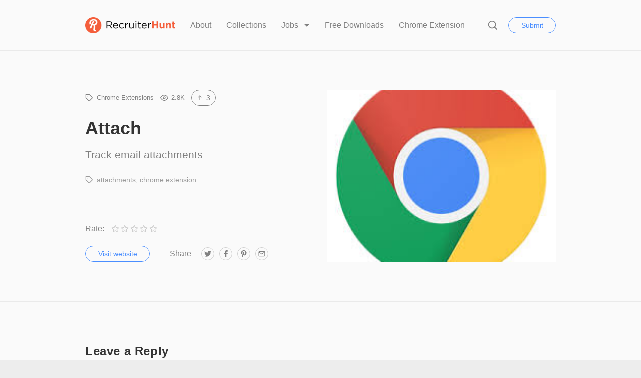

--- FILE ---
content_type: text/html; charset=UTF-8
request_url: https://recruiterhunt.com/resource/attach/
body_size: 11842
content:
<!doctype html>
<html lang="en-US">
<head>
	<meta charset="UTF-8">
	<meta name="robots" content="noodp">
	<meta name="viewport" content="width=device-width, initial-scale=1">

	<title>Attach &#8211; RecruiterHunt</title>
<meta name='robots' content='max-image-preview:large' />

            <script data-no-defer="1" data-ezscrex="false" data-cfasync="false" data-pagespeed-no-defer data-cookieconsent="ignore">
                var ctPublicFunctions = {"_ajax_nonce":"b3cf88541f","_rest_nonce":"9f81cfbf99","_ajax_url":"\/wp-admin\/admin-ajax.php","_rest_url":"https:\/\/recruiterhunt.com\/wp-json\/","data__cookies_type":"native","data__ajax_type":"rest","text__wait_for_decoding":"Decoding the contact data, let us a few seconds to finish. Anti-Spam by CleanTalk","cookiePrefix":"","wprocket_detected":false,"host_url":"recruiterhunt.com"}
            </script>
        
            <script data-no-defer="1" data-ezscrex="false" data-cfasync="false" data-pagespeed-no-defer data-cookieconsent="ignore">
                var ctPublic = {"_ajax_nonce":"b3cf88541f","settings__forms__check_internal":"0","settings__forms__check_external":"0","settings__forms__search_test":"1","settings__data__bot_detector_enabled":0,"blog_home":"https:\/\/recruiterhunt.com\/","pixel__setting":"0","pixel__enabled":false,"pixel__url":null,"data__email_check_before_post":1,"data__email_check_exist_post":0,"data__cookies_type":"native","data__key_is_ok":true,"data__visible_fields_required":true,"wl_brandname":"Anti-Spam by CleanTalk","wl_brandname_short":"CleanTalk","ct_checkjs_key":317454961,"emailEncoderPassKey":"d3e3a3a219d592bafb2bcac45f92a9c4","bot_detector_forms_excluded":"W10=","advancedCacheExists":false,"varnishCacheExists":false,"wc_ajax_add_to_cart":false}
            </script>
        <link rel='dns-prefetch' href='//a.omappapi.com' />
<link rel="alternate" type="application/rss+xml" title="RecruiterHunt &raquo; Feed" href="https://recruiterhunt.com/feed/" />
<link rel="alternate" type="application/rss+xml" title="RecruiterHunt &raquo; Comments Feed" href="https://recruiterhunt.com/comments/feed/" />
<link rel="alternate" type="application/rss+xml" title="RecruiterHunt &raquo; Attach Comments Feed" href="https://recruiterhunt.com/resource/attach/feed/" />
<script type="text/javascript">
window._wpemojiSettings = {"baseUrl":"https:\/\/s.w.org\/images\/core\/emoji\/14.0.0\/72x72\/","ext":".png","svgUrl":"https:\/\/s.w.org\/images\/core\/emoji\/14.0.0\/svg\/","svgExt":".svg","source":{"concatemoji":"https:\/\/recruiterhunt.com\/wp-includes\/js\/wp-emoji-release.min.js?ver=6.1.9"}};
/*! This file is auto-generated */
!function(e,a,t){var n,r,o,i=a.createElement("canvas"),p=i.getContext&&i.getContext("2d");function s(e,t){var a=String.fromCharCode,e=(p.clearRect(0,0,i.width,i.height),p.fillText(a.apply(this,e),0,0),i.toDataURL());return p.clearRect(0,0,i.width,i.height),p.fillText(a.apply(this,t),0,0),e===i.toDataURL()}function c(e){var t=a.createElement("script");t.src=e,t.defer=t.type="text/javascript",a.getElementsByTagName("head")[0].appendChild(t)}for(o=Array("flag","emoji"),t.supports={everything:!0,everythingExceptFlag:!0},r=0;r<o.length;r++)t.supports[o[r]]=function(e){if(p&&p.fillText)switch(p.textBaseline="top",p.font="600 32px Arial",e){case"flag":return s([127987,65039,8205,9895,65039],[127987,65039,8203,9895,65039])?!1:!s([55356,56826,55356,56819],[55356,56826,8203,55356,56819])&&!s([55356,57332,56128,56423,56128,56418,56128,56421,56128,56430,56128,56423,56128,56447],[55356,57332,8203,56128,56423,8203,56128,56418,8203,56128,56421,8203,56128,56430,8203,56128,56423,8203,56128,56447]);case"emoji":return!s([129777,127995,8205,129778,127999],[129777,127995,8203,129778,127999])}return!1}(o[r]),t.supports.everything=t.supports.everything&&t.supports[o[r]],"flag"!==o[r]&&(t.supports.everythingExceptFlag=t.supports.everythingExceptFlag&&t.supports[o[r]]);t.supports.everythingExceptFlag=t.supports.everythingExceptFlag&&!t.supports.flag,t.DOMReady=!1,t.readyCallback=function(){t.DOMReady=!0},t.supports.everything||(n=function(){t.readyCallback()},a.addEventListener?(a.addEventListener("DOMContentLoaded",n,!1),e.addEventListener("load",n,!1)):(e.attachEvent("onload",n),a.attachEvent("onreadystatechange",function(){"complete"===a.readyState&&t.readyCallback()})),(e=t.source||{}).concatemoji?c(e.concatemoji):e.wpemoji&&e.twemoji&&(c(e.twemoji),c(e.wpemoji)))}(window,document,window._wpemojiSettings);
</script>
<style type="text/css">
img.wp-smiley,
img.emoji {
	display: inline !important;
	border: none !important;
	box-shadow: none !important;
	height: 1em !important;
	width: 1em !important;
	margin: 0 0.07em !important;
	vertical-align: -0.1em !important;
	background: none !important;
	padding: 0 !important;
}
</style>
	<link rel='stylesheet' id='classic-theme-styles-css' href='https://recruiterhunt.com/wp-includes/css/classic-themes.min.css?ver=1'  media='all' />
<style id='global-styles-inline-css' type='text/css'>
body{--wp--preset--color--black: #000000;--wp--preset--color--cyan-bluish-gray: #abb8c3;--wp--preset--color--white: #FFF;--wp--preset--color--pale-pink: #f78da7;--wp--preset--color--vivid-red: #cf2e2e;--wp--preset--color--luminous-vivid-orange: #ff6900;--wp--preset--color--luminous-vivid-amber: #fcb900;--wp--preset--color--light-green-cyan: #7bdcb5;--wp--preset--color--vivid-green-cyan: #00d084;--wp--preset--color--pale-cyan-blue: #8ed1fc;--wp--preset--color--vivid-cyan-blue: #0693e3;--wp--preset--color--vivid-purple: #9b51e0;--wp--preset--color--gray: #666;--wp--preset--gradient--vivid-cyan-blue-to-vivid-purple: linear-gradient(135deg,rgba(6,147,227,1) 0%,rgb(155,81,224) 100%);--wp--preset--gradient--light-green-cyan-to-vivid-green-cyan: linear-gradient(135deg,rgb(122,220,180) 0%,rgb(0,208,130) 100%);--wp--preset--gradient--luminous-vivid-amber-to-luminous-vivid-orange: linear-gradient(135deg,rgba(252,185,0,1) 0%,rgba(255,105,0,1) 100%);--wp--preset--gradient--luminous-vivid-orange-to-vivid-red: linear-gradient(135deg,rgba(255,105,0,1) 0%,rgb(207,46,46) 100%);--wp--preset--gradient--very-light-gray-to-cyan-bluish-gray: linear-gradient(135deg,rgb(238,238,238) 0%,rgb(169,184,195) 100%);--wp--preset--gradient--cool-to-warm-spectrum: linear-gradient(135deg,rgb(74,234,220) 0%,rgb(151,120,209) 20%,rgb(207,42,186) 40%,rgb(238,44,130) 60%,rgb(251,105,98) 80%,rgb(254,248,76) 100%);--wp--preset--gradient--blush-light-purple: linear-gradient(135deg,rgb(255,206,236) 0%,rgb(152,150,240) 100%);--wp--preset--gradient--blush-bordeaux: linear-gradient(135deg,rgb(254,205,165) 0%,rgb(254,45,45) 50%,rgb(107,0,62) 100%);--wp--preset--gradient--luminous-dusk: linear-gradient(135deg,rgb(255,203,112) 0%,rgb(199,81,192) 50%,rgb(65,88,208) 100%);--wp--preset--gradient--pale-ocean: linear-gradient(135deg,rgb(255,245,203) 0%,rgb(182,227,212) 50%,rgb(51,167,181) 100%);--wp--preset--gradient--electric-grass: linear-gradient(135deg,rgb(202,248,128) 0%,rgb(113,206,126) 100%);--wp--preset--gradient--midnight: linear-gradient(135deg,rgb(2,3,129) 0%,rgb(40,116,252) 100%);--wp--preset--duotone--dark-grayscale: url('#wp-duotone-dark-grayscale');--wp--preset--duotone--grayscale: url('#wp-duotone-grayscale');--wp--preset--duotone--purple-yellow: url('#wp-duotone-purple-yellow');--wp--preset--duotone--blue-red: url('#wp-duotone-blue-red');--wp--preset--duotone--midnight: url('#wp-duotone-midnight');--wp--preset--duotone--magenta-yellow: url('#wp-duotone-magenta-yellow');--wp--preset--duotone--purple-green: url('#wp-duotone-purple-green');--wp--preset--duotone--blue-orange: url('#wp-duotone-blue-orange');--wp--preset--font-size--small: 16px;--wp--preset--font-size--medium: 24px;--wp--preset--font-size--large: 36px;--wp--preset--font-size--x-large: 42px;--wp--preset--font-size--normal: 21px;--wp--preset--font-size--huge: 48px;--wp--preset--spacing--20: 0.44rem;--wp--preset--spacing--30: 0.67rem;--wp--preset--spacing--40: 1rem;--wp--preset--spacing--50: 1.5rem;--wp--preset--spacing--60: 2.25rem;--wp--preset--spacing--70: 3.38rem;--wp--preset--spacing--80: 5.06rem;}:where(.is-layout-flex){gap: 0.5em;}body .is-layout-flow > .alignleft{float: left;margin-inline-start: 0;margin-inline-end: 2em;}body .is-layout-flow > .alignright{float: right;margin-inline-start: 2em;margin-inline-end: 0;}body .is-layout-flow > .aligncenter{margin-left: auto !important;margin-right: auto !important;}body .is-layout-constrained > .alignleft{float: left;margin-inline-start: 0;margin-inline-end: 2em;}body .is-layout-constrained > .alignright{float: right;margin-inline-start: 2em;margin-inline-end: 0;}body .is-layout-constrained > .aligncenter{margin-left: auto !important;margin-right: auto !important;}body .is-layout-constrained > :where(:not(.alignleft):not(.alignright):not(.alignfull)){max-width: var(--wp--style--global--content-size);margin-left: auto !important;margin-right: auto !important;}body .is-layout-constrained > .alignwide{max-width: var(--wp--style--global--wide-size);}body .is-layout-flex{display: flex;}body .is-layout-flex{flex-wrap: wrap;align-items: center;}body .is-layout-flex > *{margin: 0;}:where(.wp-block-columns.is-layout-flex){gap: 2em;}.has-black-color{color: var(--wp--preset--color--black) !important;}.has-cyan-bluish-gray-color{color: var(--wp--preset--color--cyan-bluish-gray) !important;}.has-white-color{color: var(--wp--preset--color--white) !important;}.has-pale-pink-color{color: var(--wp--preset--color--pale-pink) !important;}.has-vivid-red-color{color: var(--wp--preset--color--vivid-red) !important;}.has-luminous-vivid-orange-color{color: var(--wp--preset--color--luminous-vivid-orange) !important;}.has-luminous-vivid-amber-color{color: var(--wp--preset--color--luminous-vivid-amber) !important;}.has-light-green-cyan-color{color: var(--wp--preset--color--light-green-cyan) !important;}.has-vivid-green-cyan-color{color: var(--wp--preset--color--vivid-green-cyan) !important;}.has-pale-cyan-blue-color{color: var(--wp--preset--color--pale-cyan-blue) !important;}.has-vivid-cyan-blue-color{color: var(--wp--preset--color--vivid-cyan-blue) !important;}.has-vivid-purple-color{color: var(--wp--preset--color--vivid-purple) !important;}.has-black-background-color{background-color: var(--wp--preset--color--black) !important;}.has-cyan-bluish-gray-background-color{background-color: var(--wp--preset--color--cyan-bluish-gray) !important;}.has-white-background-color{background-color: var(--wp--preset--color--white) !important;}.has-pale-pink-background-color{background-color: var(--wp--preset--color--pale-pink) !important;}.has-vivid-red-background-color{background-color: var(--wp--preset--color--vivid-red) !important;}.has-luminous-vivid-orange-background-color{background-color: var(--wp--preset--color--luminous-vivid-orange) !important;}.has-luminous-vivid-amber-background-color{background-color: var(--wp--preset--color--luminous-vivid-amber) !important;}.has-light-green-cyan-background-color{background-color: var(--wp--preset--color--light-green-cyan) !important;}.has-vivid-green-cyan-background-color{background-color: var(--wp--preset--color--vivid-green-cyan) !important;}.has-pale-cyan-blue-background-color{background-color: var(--wp--preset--color--pale-cyan-blue) !important;}.has-vivid-cyan-blue-background-color{background-color: var(--wp--preset--color--vivid-cyan-blue) !important;}.has-vivid-purple-background-color{background-color: var(--wp--preset--color--vivid-purple) !important;}.has-black-border-color{border-color: var(--wp--preset--color--black) !important;}.has-cyan-bluish-gray-border-color{border-color: var(--wp--preset--color--cyan-bluish-gray) !important;}.has-white-border-color{border-color: var(--wp--preset--color--white) !important;}.has-pale-pink-border-color{border-color: var(--wp--preset--color--pale-pink) !important;}.has-vivid-red-border-color{border-color: var(--wp--preset--color--vivid-red) !important;}.has-luminous-vivid-orange-border-color{border-color: var(--wp--preset--color--luminous-vivid-orange) !important;}.has-luminous-vivid-amber-border-color{border-color: var(--wp--preset--color--luminous-vivid-amber) !important;}.has-light-green-cyan-border-color{border-color: var(--wp--preset--color--light-green-cyan) !important;}.has-vivid-green-cyan-border-color{border-color: var(--wp--preset--color--vivid-green-cyan) !important;}.has-pale-cyan-blue-border-color{border-color: var(--wp--preset--color--pale-cyan-blue) !important;}.has-vivid-cyan-blue-border-color{border-color: var(--wp--preset--color--vivid-cyan-blue) !important;}.has-vivid-purple-border-color{border-color: var(--wp--preset--color--vivid-purple) !important;}.has-vivid-cyan-blue-to-vivid-purple-gradient-background{background: var(--wp--preset--gradient--vivid-cyan-blue-to-vivid-purple) !important;}.has-light-green-cyan-to-vivid-green-cyan-gradient-background{background: var(--wp--preset--gradient--light-green-cyan-to-vivid-green-cyan) !important;}.has-luminous-vivid-amber-to-luminous-vivid-orange-gradient-background{background: var(--wp--preset--gradient--luminous-vivid-amber-to-luminous-vivid-orange) !important;}.has-luminous-vivid-orange-to-vivid-red-gradient-background{background: var(--wp--preset--gradient--luminous-vivid-orange-to-vivid-red) !important;}.has-very-light-gray-to-cyan-bluish-gray-gradient-background{background: var(--wp--preset--gradient--very-light-gray-to-cyan-bluish-gray) !important;}.has-cool-to-warm-spectrum-gradient-background{background: var(--wp--preset--gradient--cool-to-warm-spectrum) !important;}.has-blush-light-purple-gradient-background{background: var(--wp--preset--gradient--blush-light-purple) !important;}.has-blush-bordeaux-gradient-background{background: var(--wp--preset--gradient--blush-bordeaux) !important;}.has-luminous-dusk-gradient-background{background: var(--wp--preset--gradient--luminous-dusk) !important;}.has-pale-ocean-gradient-background{background: var(--wp--preset--gradient--pale-ocean) !important;}.has-electric-grass-gradient-background{background: var(--wp--preset--gradient--electric-grass) !important;}.has-midnight-gradient-background{background: var(--wp--preset--gradient--midnight) !important;}.has-small-font-size{font-size: var(--wp--preset--font-size--small) !important;}.has-medium-font-size{font-size: var(--wp--preset--font-size--medium) !important;}.has-large-font-size{font-size: var(--wp--preset--font-size--large) !important;}.has-x-large-font-size{font-size: var(--wp--preset--font-size--x-large) !important;}
.wp-block-navigation a:where(:not(.wp-element-button)){color: inherit;}
:where(.wp-block-columns.is-layout-flex){gap: 2em;}
.wp-block-pullquote{font-size: 1.5em;line-height: 1.6;}
</style>
<link rel='stylesheet' id='ct_public_css-css' href='https://recruiterhunt.com/wp-content/plugins/cleantalk-spam-protect/css/cleantalk-public.min.css?ver=6.46'  media='all' />
<link rel='stylesheet' id='ct_email_decoder_css-css' href='https://recruiterhunt.com/wp-content/plugins/cleantalk-spam-protect/css/cleantalk-email-decoder.min.css?ver=6.46'  media='all' />
<link rel='stylesheet' id='wpdm-font-awesome-css' href='https://recruiterhunt.com/wp-content/plugins/download-manager/assets/fontawesome/css/all.min.css?ver=6.1.9'  media='all' />
<link rel='stylesheet' id='wpdm-frontend-css-css' href='https://recruiterhunt.com/wp-content/plugins/download-manager/assets/bootstrap/css/bootstrap.min.css?ver=6.1.9'  media='all' />
<link rel='stylesheet' id='wpdm-front-css' href='https://recruiterhunt.com/wp-content/plugins/download-manager/assets/css/front.css?ver=6.1.9'  media='all' />
<link rel='stylesheet' id='chipmunk-styles-css' href='https://recruiterhunt.com/wp-content/themes/chipmunk-theme/static/dist/styles/main-min.css?ver=1.12.0'  media='all' />
<style id='chipmunk-styles-inline-css' type='text/css'>
@media (min-width: 980px) {
    .nav-primary__item {
        margin-left: 3rem;
    }
}
				:root {
					/* Fonts */
					--font-primary: -apple-system, BlinkMacSystemFont, "Segoe UI", Roboto, Oxygen, Ubuntu, Cantarell, "Open Sans", "Helvetica Neue", sans-serif;
					--font-heading: -apple-system, BlinkMacSystemFont, "Segoe UI", Roboto, Oxygen, Ubuntu, Cantarell, "Open Sans", "Helvetica Neue", sans-serif;

					/* Colors */
					--color-primary: #e8592e;
					--color-link: #F38181;
					--color-background: #ededed;
					--color-section: #FAFAFA;

					/* Sizes */
					--size-content: 2.1rem;

					/* Borders */
					--border-opacity: 0.075;
				}
			
</style>
<script  data-pagespeed-no-defer src='https://recruiterhunt.com/wp-content/plugins/cleantalk-spam-protect/js/apbct-public-bundle.min.js?ver=6.46' id='ct_public_functions-js'></script>
<script  src='https://recruiterhunt.com/wp-includes/js/jquery/jquery.min.js?ver=3.6.1' id='jquery-core-js'></script>
<script  src='https://recruiterhunt.com/wp-includes/js/jquery/jquery-migrate.min.js?ver=3.3.2' id='jquery-migrate-js'></script>
<script  src='https://recruiterhunt.com/wp-content/plugins/download-manager/assets/bootstrap/js/popper.min.js?ver=6.1.9' id='wpdm-poper-js'></script>
<script  src='https://recruiterhunt.com/wp-content/plugins/download-manager/assets/bootstrap/js/bootstrap.min.js?ver=6.1.9' id='wpdm-frontend-js-js'></script>
<script type='text/javascript' id='wpdm-frontjs-js-extra'>
/* <![CDATA[ */
var wpdm_url = {"home":"https:\/\/recruiterhunt.com\/","site":"https:\/\/recruiterhunt.com\/","ajax":"https:\/\/recruiterhunt.com\/wp-admin\/admin-ajax.php"};
var wpdm_js = {"spinner":"<i class=\"fas fa-sun fa-spin\"><\/i>","client_id":"85f8fef1de73cff2410b37efae865b09"};
var wpdm_strings = {"pass_var":"Password Verified!","pass_var_q":"Please click following button to start download.","start_dl":"Start Download"};
/* ]]> */
</script>
<script  src='https://recruiterhunt.com/wp-content/plugins/download-manager/assets/js/front.js?ver=3.3.03' id='wpdm-frontjs-js'></script>
<link rel="https://api.w.org/" href="https://recruiterhunt.com/wp-json/" /><link rel="alternate" type="application/json" href="https://recruiterhunt.com/wp-json/wp/v2/resources/414" /><link rel="EditURI" type="application/rsd+xml" title="RSD" href="https://recruiterhunt.com/xmlrpc.php?rsd" />
<link rel="wlwmanifest" type="application/wlwmanifest+xml" href="https://recruiterhunt.com/wp-includes/wlwmanifest.xml" />
<meta name="generator" content="WordPress 6.1.9" />
<link rel="canonical" href="https://recruiterhunt.com/resource/attach/" />
<link rel='shortlink' href='https://recruiterhunt.com/?p=414' />
<link rel="alternate" type="application/json+oembed" href="https://recruiterhunt.com/wp-json/oembed/1.0/embed?url=https%3A%2F%2Frecruiterhunt.com%2Fresource%2Fattach%2F" />
<link rel="alternate" type="text/xml+oembed" href="https://recruiterhunt.com/wp-json/oembed/1.0/embed?url=https%3A%2F%2Frecruiterhunt.com%2Fresource%2Fattach%2F&#038;format=xml" />

			<!-- / Twitter Card -->
			<meta name="twitter:card" content="summary_large_image">

			<!-- / FB Open Graph -->
			<meta property="og:type" content="article">
			<meta property="og:url" content="https://recruiterhunt.com/resource/attach/">
			<meta property="og:title" content="Attach on RecruiterHunt">
			<meta property="og:description" content="Track email attachments">
			<meta property="og:image" content="https://recruiterhunt.com/wp-content/uploads/2017/02/chrome.jpeg">
			<meta property="og:image:width" content="1200">
			<meta property="og:image:height" content="630">
			<meta property="og:site_name" content="RecruiterHunt">

			<link rel="icon" href="https://recruiterhunt.com/wp-content/uploads/2017/01/Icon_RecruiterHunt-150x150.png" sizes="32x32" />
<link rel="icon" href="https://recruiterhunt.com/wp-content/uploads/2017/01/Icon_RecruiterHunt-300x300.png" sizes="192x192" />
<link rel="apple-touch-icon" href="https://recruiterhunt.com/wp-content/uploads/2017/01/Icon_RecruiterHunt-300x300.png" />
<meta name="msapplication-TileImage" content="https://recruiterhunt.com/wp-content/uploads/2017/01/Icon_RecruiterHunt-300x300.png" />
<meta name="generator" content="WordPress Download Manager 3.3.03" />
                <style>
        /* WPDM Link Template Styles */        </style>
                <style>

            :root {
                --color-primary: #4a8eff;
                --color-primary-rgb: 74, 142, 255;
                --color-primary-hover: #5998ff;
                --color-primary-active: #3281ff;
                --color-secondary: #6c757d;
                --color-secondary-rgb: 108, 117, 125;
                --color-secondary-hover: #6c757d;
                --color-secondary-active: #6c757d;
                --color-success: #018e11;
                --color-success-rgb: 1, 142, 17;
                --color-success-hover: #0aad01;
                --color-success-active: #0c8c01;
                --color-info: #2CA8FF;
                --color-info-rgb: 44, 168, 255;
                --color-info-hover: #2CA8FF;
                --color-info-active: #2CA8FF;
                --color-warning: #FFB236;
                --color-warning-rgb: 255, 178, 54;
                --color-warning-hover: #FFB236;
                --color-warning-active: #FFB236;
                --color-danger: #ff5062;
                --color-danger-rgb: 255, 80, 98;
                --color-danger-hover: #ff5062;
                --color-danger-active: #ff5062;
                --color-green: #30b570;
                --color-blue: #0073ff;
                --color-purple: #8557D3;
                --color-red: #ff5062;
                --color-muted: rgba(69, 89, 122, 0.6);
                --wpdm-font: "Rubik", -apple-system, BlinkMacSystemFont, "Segoe UI", Roboto, Helvetica, Arial, sans-serif, "Apple Color Emoji", "Segoe UI Emoji", "Segoe UI Symbol";
            }

            .wpdm-download-link.btn.btn-primary {
                border-radius: 4px;
            }


        </style>
        </head>

<body class="resource-template-default single single-resource postid-414 wp-embed-responsive"	data-ajax-source="https://recruiterhunt.com/wp-admin/admin-ajax.php"
    data-login-url="https://recruiterhunt.com/wp-login.php?redirect_to=https%3A%2F%2Frecruiterhunt.com%2Fresource%2Fattach">

	<header class="page-head">
	<div class="container">
		<div class="page-head__inner">
			
			<div class='page-head__logo'>
			<a href="/" rel="index">
									<span class="sr-only">RecruiterHunt</span>
					<img src="https://recruiterhunt.com/wp-content/uploads/2017/04/Logo_RecruiterHunt.png" alt="" />
							</a>

			</div>
			<nav class="nav-primary">
				<div class="nav-primary__inner">
					<ul class="nav-primary__list">
	
										
				
																																																																			
				<li class="nav-primary__item">
					<a href="https://recruiterhunt.com/about-recruiterhunt/">
						About					</a>

									</li>
												
				
																																																																			
				<li class="nav-primary__item">
					<a href="https://recruiterhunt.com/collections/">
						Collections					</a>

									</li>
												
				
																																																																																									
				<li class="nav-primary__item dropdown__trigger" data-dropdown>
					<a href="https://recruiterhunt.com/job-board/job-dashboard/">
						Jobs					</a>

											<ul class="dropdown">
															<li class="dropdown__item">
									<a href="https://recruiterhunt.com/job-board/" class="dropdown__link">
										Job Board									</a>
								</li>
															<li class="dropdown__item">
									<a href="https://recruiterhunt.com/job-board/post-a-job/" class="dropdown__link">
										Post a Recruiting, Talent Acquisition or Staffing Job									</a>
								</li>
													</ul>
									</li>
																						
				
																																																																			
				<li class="nav-primary__item">
					<a href="https://recruiterhunt.com/downloads/">
						Free Downloads					</a>

									</li>
												
				
																																																																			
				<li class="nav-primary__item">
					<a href="https://recruiterhunt.com/download-the-recruiterhunt-chrome-extension/">
						Chrome Extension					</a>

									</li>
						
						<li class="nav-primary__item nav-primary__item--condensed hidden-lg">
					<button type="button" data-popup="#submit" class="button button--primary-outline">
		Submit	</button>
			</li>
			</ul>

					<button type="button" class="nav-primary__close hidden-lg" data-toggle="nav">
						<svg class="icon icon--close icon--md">
	<use xlink:href="https://recruiterhunt.com/wp-content/themes/chipmunk-theme/static/dist/images/icon-sprite.svg#close"></use>
</svg>
						<span class="sr-only">Close</span>
					</button>
				</div>
				<!-- /.nav-primary__inner -->
			</nav>
			<!-- /.nav-primary -->

			<div class="page-head__cta">
									<button type="button" class="page-head__search" data-toggle="search">
						<svg class="icon icon--search icon--md">
	<use xlink:href="https://recruiterhunt.com/wp-content/themes/chipmunk-theme/static/dist/images/icon-sprite.svg#search"></use>
</svg>
						<span class="sr-only">Search</span>
					</button>
				
																<button type="button" data-popup="#submit" class="button button--primary-outline visible-lg-block">
		Submit	</button>
									
				<button class="page-head__hamburger u-hamburger hidden-lg" data-toggle="nav">
					<span></span>
				</button>
			</div>
			<!-- /.page-head__cta -->
		</div>
		<!-- /.page-head__inner -->
	</div>
	<!-- /.container -->
</header>
<!-- /.page-head -->


	<div class="body-bag">

			
	
<div class="section section--theme-light">
	<div class="container">
		<article class="resource row">
			<div class="resource__content column column--lg-6">
				
				<ul class="resource__stats stats">
					
	<li class="stats__item ">
		<svg class="icon icon--tag icon--md">
	<use xlink:href="https://recruiterhunt.com/wp-content/themes/chipmunk-theme/static/dist/images/icon-sprite.svg#tag"></use>
</svg>

<a href="https://recruiterhunt.com/collection/chrome-extensions/" class="tag" title="Chrome Extensions">Chrome Extensions</a>	</li>


	<li class="stats__item" title="Views">
		<svg class="icon icon--eye icon--md">
	<use xlink:href="https://recruiterhunt.com/wp-content/themes/chipmunk-theme/static/dist/images/icon-sprite.svg#eye"></use>
</svg>

		2.8K	</li>

	
	
			
			<li class="stats__item"><span class='stats__button' title='Upvote' data-action='toggle_upvote' data-action-event='click' data-action-post-id='414'><span><svg class="icon icon--arrow-up icon--md">
	<use xlink:href="https://recruiterhunt.com/wp-content/themes/chipmunk-theme/static/dist/images/icon-sprite.svg#arrow-up"></use>
</svg>
3</span></span></li>
	
				</ul>

								
				<div class="resource__info">
					<h1 class='resource__title heading heading--lg'>Attach</h1>
											<div class="resource__description">
							<p>Track email attachments</p>
						</div>
					
											<div class="resource__tags tag__list">
							<svg class="icon icon--tag icon--md">
	<use xlink:href="https://recruiterhunt.com/wp-content/themes/chipmunk-theme/static/dist/images/icon-sprite.svg#tag"></use>
</svg>

<a href="https://recruiterhunt.com/resource-tag/attachments/" class="tag" title="attachments">attachments</a><a href="https://recruiterhunt.com/resource-tag/chrome-extension/" class="tag" title="chrome extension">chrome extension</a>						</div>
									</div>

				<div class="ratings">
	<h4 class="ratings__title"> Rate:</h4>

	<div class="ratings__form ">
					<button class="ratings__button  " title="5 stars" data-action="submit_rating" data-action-rating="5" data-action-post-id="414">
				<svg xmlns="http://www.w3.org/2000/svg" width="24" height="24" viewBox="0 0 24 24" fill="none" stroke="currentColor" stroke-width="2" stroke-linecap="round" stroke-linejoin="round" class="ratings__icon">
					<polygon points="12 2 15.09 8.26 22 9.27 17 14.14 18.18 21.02 12 17.77 5.82 21.02 7 14.14 2 9.27 8.91 8.26 12 2"></polygon>
				</svg>
			</button>
					<button class="ratings__button  " title="4 stars" data-action="submit_rating" data-action-rating="4" data-action-post-id="414">
				<svg xmlns="http://www.w3.org/2000/svg" width="24" height="24" viewBox="0 0 24 24" fill="none" stroke="currentColor" stroke-width="2" stroke-linecap="round" stroke-linejoin="round" class="ratings__icon">
					<polygon points="12 2 15.09 8.26 22 9.27 17 14.14 18.18 21.02 12 17.77 5.82 21.02 7 14.14 2 9.27 8.91 8.26 12 2"></polygon>
				</svg>
			</button>
					<button class="ratings__button  " title="3 stars" data-action="submit_rating" data-action-rating="3" data-action-post-id="414">
				<svg xmlns="http://www.w3.org/2000/svg" width="24" height="24" viewBox="0 0 24 24" fill="none" stroke="currentColor" stroke-width="2" stroke-linecap="round" stroke-linejoin="round" class="ratings__icon">
					<polygon points="12 2 15.09 8.26 22 9.27 17 14.14 18.18 21.02 12 17.77 5.82 21.02 7 14.14 2 9.27 8.91 8.26 12 2"></polygon>
				</svg>
			</button>
					<button class="ratings__button  " title="2 stars" data-action="submit_rating" data-action-rating="2" data-action-post-id="414">
				<svg xmlns="http://www.w3.org/2000/svg" width="24" height="24" viewBox="0 0 24 24" fill="none" stroke="currentColor" stroke-width="2" stroke-linecap="round" stroke-linejoin="round" class="ratings__icon">
					<polygon points="12 2 15.09 8.26 22 9.27 17 14.14 18.18 21.02 12 17.77 5.82 21.02 7 14.14 2 9.27 8.91 8.26 12 2"></polygon>
				</svg>
			</button>
					<button class="ratings__button  " title="1 star" data-action="submit_rating" data-action-rating="1" data-action-post-id="414">
				<svg xmlns="http://www.w3.org/2000/svg" width="24" height="24" viewBox="0 0 24 24" fill="none" stroke="currentColor" stroke-width="2" stroke-linecap="round" stroke-linejoin="round" class="ratings__icon">
					<polygon points="12 2 15.09 8.26 22 9.27 17 14.14 18.18 21.02 12 17.77 5.82 21.02 7 14.14 2 9.27 8.91 8.26 12 2"></polygon>
				</svg>
			</button>
			</div>

	<div class="ratings__result" data-action-rating="414">
			</div>
</div>
				
				<div class="resource__actions">
											<a href="https://chrome.google.com/webstore/detail/attach/lhebdpcgikpjcaaikdbeaklckmfnjehh?ref=recruiterhunt" class="button button--primary-outline" target="_blank" rel="nofollow">Visit website</a>
					
																		
<nav class="nav-socials">
	<h5 class="nav-socials__title visible-md-block">Share</h5>
	<ul>
					<li class="nav-socials__item">
				
				<a href="https://twitter.com/share?url=https://recruiterhunt.com/resource/attach/&amp;text=Attach" class="nav-socials__link" title="Twitter" target="_blank">
					<svg class="icon icon--social-twitter icon--md">
	<use xlink:href="https://recruiterhunt.com/wp-content/themes/chipmunk-theme/static/dist/images/icon-sprite.svg#social-twitter"></use>
</svg>
					<span class="sr-only">Twitter</span>
				</a>
			</li>
					<li class="nav-socials__item">
				
				<a href="https://facebook.com/sharer.php?u=https://recruiterhunt.com/resource/attach/&amp;t=Attach+https://recruiterhunt.com/resource/attach/" class="nav-socials__link" title="Facebook" target="_blank">
					<svg class="icon icon--social-facebook icon--md">
	<use xlink:href="https://recruiterhunt.com/wp-content/themes/chipmunk-theme/static/dist/images/icon-sprite.svg#social-facebook"></use>
</svg>
					<span class="sr-only">Facebook</span>
				</a>
			</li>
					<li class="nav-socials__item">
				
				<a href="https://pinterest.com/pin/create/button/?url=https://recruiterhunt.com/resource/attach/&media=https://recruiterhunt.com/wp-content/uploads/2017/02/chrome.jpeg&description=Attach" class="nav-socials__link" title="Pinterest" target="_blank">
					<svg class="icon icon--social-pinterest icon--md">
	<use xlink:href="https://recruiterhunt.com/wp-content/themes/chipmunk-theme/static/dist/images/icon-sprite.svg#social-pinterest"></use>
</svg>
					<span class="sr-only">Pinterest</span>
				</a>
			</li>
					<li class="nav-socials__item">
				
				<a href="mailto:?subject=Attach&body=https://recruiterhunt.com/resource/attach/" class="nav-socials__link" title="Email" target="_blank">
					<svg class="icon icon--social-email icon--md">
	<use xlink:href="https://recruiterhunt.com/wp-content/themes/chipmunk-theme/static/dist/images/icon-sprite.svg#social-email"></use>
</svg>
					<span class="sr-only">Email</span>
				</a>
			</li>
			</ul>
</nav>
<!-- /.nav-socials -->
						
															</div>

							</div>

							<aside class="resource__image column column--lg-6">
																		<a href="https://chrome.google.com/webstore/detail/attach/lhebdpcgikpjcaaikdbeaklckmfnjehh?ref=recruiterhunt" class="resource__media" target="_blank" rel="nofollow"><img width="225" height="225" src="https://recruiterhunt.com/wp-content/uploads/2017/02/chrome.jpeg" class="attachment-1280x960 size-1280x960 wp-post-image" alt="" decoding="async" srcset="https://recruiterhunt.com/wp-content/uploads/2017/02/chrome.jpeg 225w, https://recruiterhunt.com/wp-content/uploads/2017/02/chrome-150x150.jpeg 150w" sizes="(max-width: 225px) 100vw, 225px" /></a>
															</aside>
					</article>
		<!-- /.resource -->
	</div>
</div>
<!-- /.section -->

		
			<div class="section section--theme-light">
			<div class="container">
				

		
				<div id="respond" class="comment-respond">
		<h3 class="heading heading--md">Leave a Reply <small><a rel="nofollow" id="cancel-comment-reply-link" href="/resource/attach/#respond" style="display:none;">Cancel reply</a></small></h3><form action="https://recruiterhunt.com/wp-comments-post.php" method="post" id="commentform" class="form" novalidate><div class="form__field"><textarea id="comment" name="comment" cols="45" rows="1" placeholder="Comment *" class="form__input" required data-dynamic-rows></textarea></div><div class="form__field"><div class="form__child"><input id="author" name="author" type="text" value="" size="30" placeholder="Name *" class="form__input" required /></div>
<div class="form__child"><input id="email" name="email" type="email" value="" size="30" placeholder="Email *" class="form__input" required /></div></div>

<p class="form-submit"><span class="form__field form__field--cta"><button name="submit" type="submit" id="submit" class="button button--primary-outline">Post Comment</button></span> <input type='hidden' name='comment_post_ID' value='414' id='comment_post_ID' />
<input type='hidden' name='comment_parent' id='comment_parent' value='0' />
</p></form>	</div><!-- #respond -->
					</div>
		</div>
		<!-- /.section -->
	
	
	
	<div class="section">
		<div class="container">
							<h2 class="heading heading--md">Related</h2>
			
							<div class="row" data-action-element="load_posts">
					
						
<a href="https://recruiterhunt.com/resource/verifalia/" class="tile tile--tile column column--md-3 column--lg-4">
			<div class="tile__image ">
			
					</div>
	
	<div class="tile__content tile__content--primary">
		<div class="tile__info">
			<div class="tile__head">
				<h3 class='tile__title'>Verifalia</h3>
									<script>
						function openURL(ev, url) {
							ev.stopPropagation();
							ev.preventDefault();

							var win = window.open(url, '_blank');
							win.focus();
						}
					</script>

					<div onclick="openURL(event, 'http://verifalia.com/validate-email?ref=recruiterhunt');" class="tile__icon" title="Visit website"><svg class="icon icon--external-link icon--md">
	<use xlink:href="https://recruiterhunt.com/wp-content/themes/chipmunk-theme/static/dist/images/icon-sprite.svg#external-link"></use>
</svg>
</div>
							</div>

			
							<p class="tile__copy">
					Email validator<span>&nbsp;<svg class="icon icon--arrow-right icon--md">
	<use xlink:href="https://recruiterhunt.com/wp-content/themes/chipmunk-theme/static/dist/images/icon-sprite.svg#arrow-right"></use>
</svg>
</span>
				</p>
			
					</div>

					<ul class="tile__stats stats">
				


	<li class="stats__item" title="Views">
		<svg class="icon icon--eye icon--md">
	<use xlink:href="https://recruiterhunt.com/wp-content/themes/chipmunk-theme/static/dist/images/icon-sprite.svg#eye"></use>
</svg>

		2.1K	</li>

	
	
			
						<li class="stats__item" title="Upvotes"><span><svg class="icon icon--arrow-up icon--md">
	<use xlink:href="https://recruiterhunt.com/wp-content/themes/chipmunk-theme/static/dist/images/icon-sprite.svg#arrow-up"></use>
</svg>
2</span></li>
			
			</ul>
			</div>
</a>

					
						
<a href="https://recruiterhunt.com/resource/adapt-prospector/" class="tile tile--tile column column--md-3 column--lg-4">
			<div class="tile__image ">
							<img width="225" height="225" src="https://recruiterhunt.com/wp-content/uploads/2017/02/chrome.jpeg" class="attachment-600x420 size-600x420 wp-post-image" alt="" decoding="async" loading="lazy" srcset="https://recruiterhunt.com/wp-content/uploads/2017/02/chrome.jpeg 225w, https://recruiterhunt.com/wp-content/uploads/2017/02/chrome-150x150.jpeg 150w" sizes="(max-width: 225px) 100vw, 225px" />			
					</div>
	
	<div class="tile__content tile__content--dimmed">
		<div class="tile__info">
			<div class="tile__head">
				<h3 class='tile__title'>Adapt Prospector</h3>
									<script>
						function openURL(ev, url) {
							ev.stopPropagation();
							ev.preventDefault();

							var win = window.open(url, '_blank');
							win.focus();
						}
					</script>

					<div onclick="openURL(event, 'https://chrome.google.com/webstore/detail/adapt-find-emails-on-webs/lbhigcppinlecjbkgkaapkfekijdndaj?ref=recruiterhunt');" class="tile__icon" title="Visit website"><svg class="icon icon--external-link icon--md">
	<use xlink:href="https://recruiterhunt.com/wp-content/themes/chipmunk-theme/static/dist/images/icon-sprite.svg#external-link"></use>
</svg>
</div>
							</div>

			
							<p class="tile__copy">
					Chrome extension &#8211; Gets contact info from social profiles and websites<span>&nbsp;<svg class="icon icon--arrow-right icon--md">
	<use xlink:href="https://recruiterhunt.com/wp-content/themes/chipmunk-theme/static/dist/images/icon-sprite.svg#arrow-right"></use>
</svg>
</span>
				</p>
			
					</div>

					<ul class="tile__stats stats">
				


	<li class="stats__item" title="Views">
		<svg class="icon icon--eye icon--md">
	<use xlink:href="https://recruiterhunt.com/wp-content/themes/chipmunk-theme/static/dist/images/icon-sprite.svg#eye"></use>
</svg>

		1.7K	</li>

	
	
			
						<li class="stats__item" title="Upvotes"><span><svg class="icon icon--arrow-up icon--md">
	<use xlink:href="https://recruiterhunt.com/wp-content/themes/chipmunk-theme/static/dist/images/icon-sprite.svg#arrow-up"></use>
</svg>
0</span></li>
			
			</ul>
			</div>
</a>

					
						
<a href="https://recruiterhunt.com/resource/onetab-2/" class="tile tile--tile column column--md-3 column--lg-4">
			<div class="tile__image ">
							<img width="225" height="225" src="https://recruiterhunt.com/wp-content/uploads/2017/02/chrome.jpeg" class="attachment-600x420 size-600x420 wp-post-image" alt="" decoding="async" loading="lazy" srcset="https://recruiterhunt.com/wp-content/uploads/2017/02/chrome.jpeg 225w, https://recruiterhunt.com/wp-content/uploads/2017/02/chrome-150x150.jpeg 150w" sizes="(max-width: 225px) 100vw, 225px" />			
					</div>
	
	<div class="tile__content tile__content--dimmed">
		<div class="tile__info">
			<div class="tile__head">
				<h3 class='tile__title'>OneTab</h3>
									<script>
						function openURL(ev, url) {
							ev.stopPropagation();
							ev.preventDefault();

							var win = window.open(url, '_blank');
							win.focus();
						}
					</script>

					<div onclick="openURL(event, 'https://chrome.google.com/webstore/detail/onetab/chphlpgkkbolifaimnlloiipkdnihall?ref=recruiterhunt');" class="tile__icon" title="Visit website"><svg class="icon icon--external-link icon--md">
	<use xlink:href="https://recruiterhunt.com/wp-content/themes/chipmunk-theme/static/dist/images/icon-sprite.svg#external-link"></use>
</svg>
</div>
							</div>

			
							<p class="tile__copy">
					Save up to 95% memory and reduce tab clutter<span>&nbsp;<svg class="icon icon--arrow-right icon--md">
	<use xlink:href="https://recruiterhunt.com/wp-content/themes/chipmunk-theme/static/dist/images/icon-sprite.svg#arrow-right"></use>
</svg>
</span>
				</p>
			
					</div>

					<ul class="tile__stats stats">
				


	<li class="stats__item" title="Views">
		<svg class="icon icon--eye icon--md">
	<use xlink:href="https://recruiterhunt.com/wp-content/themes/chipmunk-theme/static/dist/images/icon-sprite.svg#eye"></use>
</svg>

		1.6K	</li>

	
	
			
						<li class="stats__item" title="Upvotes"><span><svg class="icon icon--arrow-up icon--md">
	<use xlink:href="https://recruiterhunt.com/wp-content/themes/chipmunk-theme/static/dist/images/icon-sprite.svg#arrow-up"></use>
</svg>
1</span></li>
			
			</ul>
			</div>
</a>

									</div>
					</div>

		
	</div>
	<!-- /.section -->


		

					
	<div class="section section--theme-light section--compact">
		<div class="container">
			<div class="toolbox">
									<div class="toolbox__share">
						<nav class="nav-socials">
							<h5 class="nav-socials__title">Follow us</h5>

							<ul>
																	<li class="nav-socials__item">
										<a href="https://twitter.com/RecruiterHunt" class="nav-socials__link" title="Twitter" target="_blank">
											<svg class="icon icon--social-twitter icon--md">
	<use xlink:href="https://recruiterhunt.com/wp-content/themes/chipmunk-theme/static/dist/images/icon-sprite.svg#social-twitter"></use>
</svg>
											<span class="sr-only">Twitter</span>
										</a>
									</li>
																	<li class="nav-socials__item">
										<a href="https://www.facebook.com/recruiterhunt" class="nav-socials__link" title="Facebook" target="_blank">
											<svg class="icon icon--social-facebook icon--md">
	<use xlink:href="https://recruiterhunt.com/wp-content/themes/chipmunk-theme/static/dist/images/icon-sprite.svg#social-facebook"></use>
</svg>
											<span class="sr-only">Facebook</span>
										</a>
									</li>
															</ul>
						</nav>
						<!-- /.nav-socials -->
					</div>
				
									<div class="toolbox__cta visible-md-flex ">
						<p class="visible-lg-block">What&#039;s your favorite recruiting tool? </p>
							<button type="button" data-popup="#submit" class="toolbox__button button button--primary">
		Submit	</button>
					</div>
							</div>
			<!-- /.toolbox -->
		</div>
	</div>
	<!-- /.section -->
		
		
	



	<div class="section section--theme-primary text--center">
		<div class="container">
			<div class="column column--lg-8 column--lg-offset-2">
				<h4 class="heading heading--xl">Newsletter</h4>
				<p class="heading heading--thin">Never miss a thing! Sign up for our newsletter to stay updated.</p>
			</div>

			<div class="row">
				<form action="//recruiterhunt.us1.list-manage.com/subscribe/post?u=21b7961085f90092b7093d671&#038;id=79f731d8b6" method="post" class="form form--compact column column--md-4 column--md-offset-1 column--lg-6 column--lg-offset-3 mt-sm-2" target="_blank" novalidate data-validate>
					<div class="form__field">
						<input type="email" name="EMAIL" placeholder="Email address" class="form__input" required>
					</div>

					
					<div class="form__field form__field--center">
						<button type="submit" class="button button--white-outline">Join now</button>
					</div>

									</form>
			</div>
		</div>
	</div>
	<!-- /.section -->
		
<div class="page-foot section section--theme-light">
	<div class="container">
		<div class="row">
			<div class="column column--md-3 column--lg-5">
				<h5 class="page-foot__heading heading heading--sm">About</h5>

									<div class="page-foot__description">
						<p>tools, apps and websites for recruiters</p>
					</div>
							</div>

			<div class="column column--md-2 column--md-offset-1 column--lg-2 column--lg-offset-3">
				<h5 class="page-foot__heading heading heading--sm">Navigation</h5>

				<ul class="nav-secondary">
					
																		<li class="nav-secondary__item">
								<a href="https://recruiterhunt.com/about-recruiterhunt/">About</a>
							</li>
													<li class="nav-secondary__item">
								<a href="https://medium.com/@RecruiterHunt" target="_blank">Blog</a>
							</li>
													<li class="nav-secondary__item">
								<a href="https://recruiterhunt.com/collections/">Collections</a>
							</li>
													<li class="nav-secondary__item">
								<a href="https://recruiterhunt.com/job-board/">Job Board</a>
							</li>
													<li class="nav-secondary__item">
								<a href="https://recruiterhunt.com/download-the-recruiterhunt-chrome-extension/">Chrome Extension</a>
							</li>
											
											<li class="nav-secondary__item">
								<button type="button" data-popup="#submit" class="">
		Submit	</button>
						</li>
									</ul>
			</div>

							<div class="column column--lg-2 visible-lg-block">
					<h5 class="page-foot__heading heading heading--sm">Follow</h5>

					<ul class="nav-secondary">
													<li class="nav-secondary__item">
								<a href="https://twitter.com/RecruiterHunt" target="_blank" rel="nofollow">Twitter</a>
							</li>
													<li class="nav-secondary__item">
								<a href="https://www.facebook.com/recruiterhunt" target="_blank" rel="nofollow">Facebook</a>
							</li>
											</ul>
				</div>
					</div>
	</div>
</div>
<!-- /.section -->
		<footer class="page-foot section section--compact">
	<div class="container">
		<div class="page-foot__inner">
			<p class="page-foot__copy">
				&copy; RecruiterHunt 2026			</p>

					</div>
		<!-- /.page-foot__inner -->
	</div>
	<!-- /.container -->
</footer>
<!-- /.page-foot -->
	</div>
	<!-- /.body-bag -->

			<aside class="search-bar">
	<div class="container">
		<div class="search-bar__inner">
			<form action="/" method="get" class="search-bar__form" role="search" novalidate autocomplete="off" data-validate>
				<button type="submit" class="search-bar__icon">
					<svg class="icon icon--search icon--md">
	<use xlink:href="https://recruiterhunt.com/wp-content/themes/chipmunk-theme/static/dist/images/icon-sprite.svg#search"></use>
</svg>
				</button>

				<input type="search" name="s" placeholder="Search query..." value="" required minlength="3">
			</form>

			<button type="button" class="search-bar__close" data-toggle="search">
				<svg class="icon icon--close icon--md">
	<use xlink:href="https://recruiterhunt.com/wp-content/themes/chipmunk-theme/static/dist/images/icon-sprite.svg#close"></use>
</svg>
				<span class="sr-only">Close</span>
			</button>
		</div>
		<!-- /.search-bar__inner -->
	</div>
</aside>
<!-- /.search-bar -->
	
			<div class="popup">
	<div class="container">
		<div class="popup__content" data-popup-content>
			<div class="popup__inner">
				
<form action="#" class="form loader " novalidate data-validate data-action="submit_resource" data-action-event="submit">
			<h4 class="heading heading--xl text--center">Submit</h4>
	
	<p class="form__message heading heading--thin" data-action-message="submit_resource"></p>

	<input type="hidden" name="filter" value="">

	<input type="hidden" id="nonce" name="nonce" value="f55fc1aa60" />
	<div class="form__content" data-action-element="submit_resource">
		<div class="form__field">
			<div class="form__child">
				<input type="text" name="name" placeholder="Resource name" class="form__input" required>
			</div>

			<div class="form__child">
				<select name="collection" data-placeholder="Collection" data-parsley-errors-container=".collection-errors-218ff" data-parsley-group="select" class="form__input custom-select" required>
					<option value="">Collection</option>
					
											<option value="6">Applicant Tracking Systems</option><option value="232">Artificial Intelligence (AI)</option><option value="114">Benchmarking and Metrics</option><option value="10">Calendars/ Scheduling</option><option value="12">Campus Recruiting</option><option value="13">Candidate Experience</option><option value="817">ChatGPT/GenAI</option><option value="11">Chrome Extensions</option><option value="14">Collaboration</option><option value="66">Compensation, Offers and Closing</option><option value="5">Contact Info</option><option value="9">CRM</option><option value="159">Dean DaCosta's Wonderful World of Chrome Extensions</option><option value="15">Diversity &amp; Inclusion</option><option value="16">Email Management</option><option value="628">Employee Recognition/Reward</option><option value="17">Employee Referrals</option><option value="78">Employer Branding</option><option value="18">Events/Conferences</option><option value="19">Extractors/Scrapers</option><option value="20">FaceBook, Twitter, Social Media</option><option value="384">Firefox Add-On Extensions</option><option value="42">Free!</option><option value="810">Health/Wellbeing</option><option value="35">Interviewing, Screening and Assessment</option><option value="21">Job Boards</option><option value="22">Name Gen</option><option value="77">Networking, Sharing and Improving Recruiting Skills</option><option value="24">Productivity</option><option value="8">Recruitment Marketing, Job Distribution, Job Descriptions</option><option value="25">Research/ Competitive Intelligence</option><option value="7">Search/Boolean</option><option value="91">SourceCon Spring 2020</option><option value="26">Sourcing</option><option value="696">Sunset Strip (Tools No Longer Working)</option><option value="203">Talent42 Sourcing Round Tables</option><option value="27">Tech Recruiting</option><option value="28">Video</option>									</select>

				<div class="collection-errors-218ff"></div>
			</div>
		</div>

		<div class="form__field">
			<div class="form__child">
				<input type="url" name="website" placeholder="Website URL" class="form__input" required>
			</div>

			<div class="form__child">
				<textarea rows="1" name="content" placeholder="Description" class="form__input" data-dynamic-rows></textarea>
			</div>
		</div>

					<div class="form__field form__field--separated">
				<div class="form__child">
					<input type="text" name="submitter_name" placeholder="Your name" class="form__input" required>
				</div>

				<div class="form__child">
					<input type="email" name="submitter_email" placeholder="Your email" class="form__input" required>
				</div>
			</div>
		
		
		
		<div class="form__field form__field--cta form__field--center">
			<button type="submit" class="button button--primary-outline">Submit</button>
		</div>
	</div>
</form>
			</div>

			<button class="popup__close" onclick="closePanels()">
				<svg class="icon icon--close icon--md">
	<use xlink:href="https://recruiterhunt.com/wp-content/themes/chipmunk-theme/static/dist/images/icon-sprite.svg#close"></use>
</svg>
				<span class="sr-only">Close</span>
			</button>
		</div>
	</div>
</div>
<!-- /.popup -->
	
	<script>				
                    document.addEventListener('DOMContentLoaded', function () {
                        setTimeout(function(){
                            if( document.querySelectorAll('[name^=ct_checkjs]').length > 0 ) {
                                apbct_public_sendREST(
                                    'js_keys__get',
                                    { callback: apbct_js_keys__set_input_value }
                                )
                            }
                        },0)					    
                    })				
                </script>            <script>
                jQuery(function($){

                    
                });
            </script>
            <div id="fb-root"></div>
            <!-- This site is converting visitors into subscribers and customers with OptinMonster - https://optinmonster.com :: Campaign Title: Exit -->
<script>(function(d,u,ac){var s=d.createElement('script');s.type='text/javascript';s.src='https://a.omappapi.com/app/js/api.min.js';s.async=true;s.dataset.user=u;s.dataset.campaign=ac;d.getElementsByTagName('head')[0].appendChild(s);})(document,27951,'rkwqvyi7glnase4fzxqr');</script>
<!-- / OptinMonster --><!-- This site is converting visitors into subscribers and customers with OptinMonster - https://optinmonster.com :: Campaign Title: Chrome Extension -->
<script>(function(d,u,ac){var s=d.createElement('script');s.type='text/javascript';s.src='https://a.omappapi.com/app/js/api.min.js';s.async=true;s.dataset.user=u;s.dataset.campaign=ac;d.getElementsByTagName('head')[0].appendChild(s);})(document,27951,'rynym4o1g7t1iy6ubot5');</script>
<!-- / OptinMonster --><!-- This site is converting visitors into subscribers and customers with OptinMonster - https://optinmonster.com :: Campaign Title: Launch Jan 2017 --><div id="om-zxgkywvingimmf6a-holder"></div><script>var zxgkywvingimmf6a,zxgkywvingimmf6a_poll=function(){var r=0;return function(n,l){clearInterval(r),r=setInterval(n,l)}}();!function(e,t,n){if(e.getElementById(n)){zxgkywvingimmf6a_poll(function(){if(window['om_loaded']){if(!zxgkywvingimmf6a){zxgkywvingimmf6a=new OptinMonsterApp();return zxgkywvingimmf6a.init({"u":"27951.500475","staging":0,"dev":0,"beta":0});}}},25);return;}var d=false,o=e.createElement(t);o.id=n,o.src="https://a.omappapi.com/app/js/api.min.js",o.async=true,o.onload=o.onreadystatechange=function(){if(!d){if(!this.readyState||this.readyState==="loaded"||this.readyState==="complete"){try{d=om_loaded=true;zxgkywvingimmf6a=new OptinMonsterApp();zxgkywvingimmf6a.init({"u":"27951.500475","staging":0,"dev":0,"beta":0});o.onload=o.onreadystatechange=null;}catch(t){}}}};(document.getElementsByTagName("head")[0]||document.documentElement).appendChild(o)}(document,"script","omapi-script");</script><!-- / OptinMonster -->		<script type="text/javascript">
		var rkwqvyi7glnase4fzxqr_shortcode = true;var rynym4o1g7t1iy6ubot5_shortcode = true;var zxgkywvingimmf6a_shortcode = true;		</script>
		<script  src='https://recruiterhunt.com/wp-includes/js/dist/vendor/regenerator-runtime.min.js?ver=0.13.9' id='regenerator-runtime-js'></script>
<script  src='https://recruiterhunt.com/wp-includes/js/dist/vendor/wp-polyfill.min.js?ver=3.15.0' id='wp-polyfill-js'></script>
<script  src='https://recruiterhunt.com/wp-includes/js/dist/hooks.min.js?ver=4169d3cf8e8d95a3d6d5' id='wp-hooks-js'></script>
<script  src='https://recruiterhunt.com/wp-includes/js/dist/i18n.min.js?ver=9e794f35a71bb98672ae' id='wp-i18n-js'></script>
<script  id='wp-i18n-js-after'>
wp.i18n.setLocaleData( { 'text direction\u0004ltr': [ 'ltr' ] } );
</script>
<script  src='https://recruiterhunt.com/wp-includes/js/jquery/jquery.form.min.js?ver=4.3.0' id='jquery-form-js'></script>
<script  defer src='https://recruiterhunt.com/wp-content/themes/chipmunk-theme/static/dist/scripts/main-min.js?ver=1.12.0' id='chipmunk-scripts-js'></script>
<script  src='https://recruiterhunt.com/wp-content/plugins/chipmunk-ratings/static/js/main.js' id='chipmunk-ratings-js-js'></script>
<script>(function(d){var s=d.createElement("script");s.type="text/javascript";s.src="https://a.omappapi.com/app/js/api.min.js";s.async=true;s.id="omapi-script";d.getElementsByTagName("head")[0].appendChild(s);})(document);</script><script  src='https://recruiterhunt.com/wp-content/plugins/optinmonster/assets/dist/js/helper.min.js?ver=2.16.11' id='optinmonster-wp-helper-js'></script>
		<script type="text/javascript">var omapi_localized = {
			ajax: 'https://recruiterhunt.com/wp-admin/admin-ajax.php?optin-monster-ajax-route=1',
			nonce: '89f59a50bf',
			slugs:
			{"rkwqvyi7glnase4fzxqr":{"slug":"rkwqvyi7glnase4fzxqr","mailpoet":false},"rynym4o1g7t1iy6ubot5":{"slug":"rynym4o1g7t1iy6ubot5","mailpoet":false},"zxgkywvingimmf6a":{"slug":"zxgkywvingimmf6a","mailpoet":false}}		};</script>
				<script type="text/javascript">var omapi_data = {"object_id":414,"object_key":"resource","object_type":"post","term_ids":[11,16,24,136,56],"wp_json":"https:\/\/recruiterhunt.com\/wp-json","wc_active":false,"edd_active":false,"nonce":"9f81cfbf99"};</script>
		
	<!-- Chipmunk Theme: Version 1.12.0 -->
</body>
</html>
